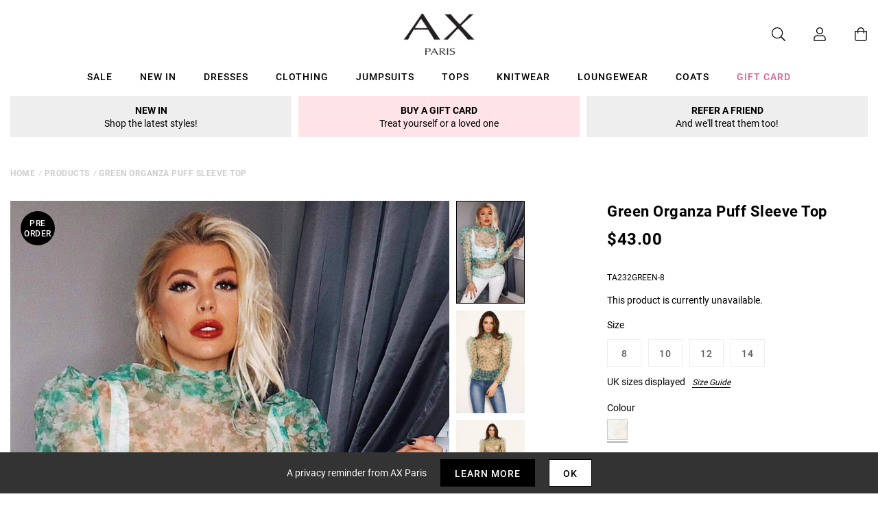

--- FILE ---
content_type: text/javascript; charset=utf-8
request_url: https://us.axparis.com/products/green-organza-puff-sleeve-top.js
body_size: 1056
content:
{"id":5956667441313,"title":"Green Organza Puff Sleeve Top","handle":"green-organza-puff-sleeve-top","description":"This Green Organza Puff Sleeve Top is the ultimate stand out top this season! Take 'jeans and a nice top' to a whole new level. Featuring a gorgeous floral sheer print on an organza material, mini puff sleeves, a high neck and a zip up back. Pair with jeans and nude heels for an outfit that will stand out! \u003cbr\u003e \u003cbr\u003e Model wears: UK 8\/ EU 36\/ US 4\u003cbr\u003e \u003cbr\u003e Model's height: \u003cspan\u003e178cm\/ 5'10\"  \u003c\/span\u003e\u003cbr\u003e \u003cbr\u003e Approx length from centre back to hem: 64cm\u003cbr\u003e \u003cbr\u003e Fabric composition: 100% Polyester\u003cbr\u003e \u003cbr\u003e Colour: GREEN\u003cbr\u003e \u003cbr\u003e","published_at":"2020-01-21T15:35:10+00:00","created_at":"2020-12-14T18:57:28+00:00","vendor":"AX Paris","type":"Garment","tags":["Agegroup_Adult","colour: green-organza-puff-sleeve-top","Gender_Female","not-backinstock"],"price":4300,"price_min":4300,"price_max":4300,"available":false,"price_varies":false,"compare_at_price":null,"compare_at_price_min":0,"compare_at_price_max":0,"compare_at_price_varies":false,"variants":[{"id":37302620291233,"title":"8","option1":"8","option2":null,"option3":null,"sku":"TA232GREEN-8","requires_shipping":true,"taxable":true,"featured_image":null,"available":false,"name":"Green Organza Puff Sleeve Top - 8","public_title":"8","options":["8"],"price":4300,"weight":250,"compare_at_price":null,"inventory_management":"shopify","barcode":null,"quantity_rule":{"min":1,"max":null,"increment":1},"quantity_price_breaks":[],"requires_selling_plan":false,"selling_plan_allocations":[]},{"id":37302621274273,"title":"10","option1":"10","option2":null,"option3":null,"sku":"TA232GREEN-10","requires_shipping":true,"taxable":true,"featured_image":null,"available":false,"name":"Green Organza Puff Sleeve Top - 10","public_title":"10","options":["10"],"price":4300,"weight":250,"compare_at_price":null,"inventory_management":"shopify","barcode":null,"quantity_rule":{"min":1,"max":null,"increment":1},"quantity_price_breaks":[],"requires_selling_plan":false,"selling_plan_allocations":[]},{"id":37302621339809,"title":"12","option1":"12","option2":null,"option3":null,"sku":"TA232GREEN-12","requires_shipping":true,"taxable":true,"featured_image":null,"available":false,"name":"Green Organza Puff Sleeve Top - 12","public_title":"12","options":["12"],"price":4300,"weight":250,"compare_at_price":null,"inventory_management":"shopify","barcode":null,"quantity_rule":{"min":1,"max":null,"increment":1},"quantity_price_breaks":[],"requires_selling_plan":false,"selling_plan_allocations":[]},{"id":37302621438113,"title":"14","option1":"14","option2":null,"option3":null,"sku":"TA232GREEN-14","requires_shipping":true,"taxable":true,"featured_image":null,"available":false,"name":"Green Organza Puff Sleeve Top - 14","public_title":"14","options":["14"],"price":4300,"weight":250,"compare_at_price":null,"inventory_management":"shopify","barcode":null,"quantity_rule":{"min":1,"max":null,"increment":1},"quantity_price_breaks":[],"requires_selling_plan":false,"selling_plan_allocations":[]}],"images":["\/\/cdn.shopify.com\/s\/files\/1\/0517\/2638\/5313\/products\/Green-Organza-Puff-Sleeve-Top-6_4263b37a-9d74-4981-bf7e-32de3e72d746.jpg?v=1607972248","\/\/cdn.shopify.com\/s\/files\/1\/0517\/2638\/5313\/products\/Green-Organza-Puff-Sleeve-Top-1_155a116d-e168-48ab-b435-89d53ce8f592.jpg?v=1607972248","\/\/cdn.shopify.com\/s\/files\/1\/0517\/2638\/5313\/products\/Green-Organza-Puff-Sleeve-Top-2_05051147-1522-476c-9f9a-3e378e68179e.jpg?v=1607972248","\/\/cdn.shopify.com\/s\/files\/1\/0517\/2638\/5313\/products\/Green-Organza-Puff-Sleeve-Top-3_e7c84ea3-a3e2-4f81-ae1e-3c7a7681ec99.jpg?v=1607972248","\/\/cdn.shopify.com\/s\/files\/1\/0517\/2638\/5313\/products\/Green-Organza-Puff-Sleeve-Top-5_13c7e456-e610-49a1-9b81-3f7df508bd30.jpg?v=1607972248","\/\/cdn.shopify.com\/s\/files\/1\/0517\/2638\/5313\/products\/Green-Organza-Puff-Sleeve-Top-4_d74c2ec4-58aa-4111-b2b0-8770c0163d9b.jpg?v=1607972248","\/\/cdn.shopify.com\/s\/files\/1\/0517\/2638\/5313\/products\/48730_f5ee7069-47a7-418a-b50f-e3542b085ee8.png?v=1607972248"],"featured_image":"\/\/cdn.shopify.com\/s\/files\/1\/0517\/2638\/5313\/products\/Green-Organza-Puff-Sleeve-Top-6_4263b37a-9d74-4981-bf7e-32de3e72d746.jpg?v=1607972248","options":[{"name":"Title","position":1,"values":["8","10","12","14"]}],"url":"\/products\/green-organza-puff-sleeve-top","media":[{"alt":null,"id":12785273503905,"position":1,"preview_image":{"aspect_ratio":0.667,"height":1500,"width":1001,"src":"https:\/\/cdn.shopify.com\/s\/files\/1\/0517\/2638\/5313\/products\/Green-Organza-Puff-Sleeve-Top-6_4263b37a-9d74-4981-bf7e-32de3e72d746.jpg?v=1607972248"},"aspect_ratio":0.667,"height":1500,"media_type":"image","src":"https:\/\/cdn.shopify.com\/s\/files\/1\/0517\/2638\/5313\/products\/Green-Organza-Puff-Sleeve-Top-6_4263b37a-9d74-4981-bf7e-32de3e72d746.jpg?v=1607972248","width":1001},{"alt":null,"id":12785273536673,"position":2,"preview_image":{"aspect_ratio":0.667,"height":1500,"width":1001,"src":"https:\/\/cdn.shopify.com\/s\/files\/1\/0517\/2638\/5313\/products\/Green-Organza-Puff-Sleeve-Top-1_155a116d-e168-48ab-b435-89d53ce8f592.jpg?v=1607972248"},"aspect_ratio":0.667,"height":1500,"media_type":"image","src":"https:\/\/cdn.shopify.com\/s\/files\/1\/0517\/2638\/5313\/products\/Green-Organza-Puff-Sleeve-Top-1_155a116d-e168-48ab-b435-89d53ce8f592.jpg?v=1607972248","width":1001},{"alt":null,"id":12785273569441,"position":3,"preview_image":{"aspect_ratio":0.667,"height":1500,"width":1001,"src":"https:\/\/cdn.shopify.com\/s\/files\/1\/0517\/2638\/5313\/products\/Green-Organza-Puff-Sleeve-Top-2_05051147-1522-476c-9f9a-3e378e68179e.jpg?v=1607972248"},"aspect_ratio":0.667,"height":1500,"media_type":"image","src":"https:\/\/cdn.shopify.com\/s\/files\/1\/0517\/2638\/5313\/products\/Green-Organza-Puff-Sleeve-Top-2_05051147-1522-476c-9f9a-3e378e68179e.jpg?v=1607972248","width":1001},{"alt":null,"id":12785273602209,"position":4,"preview_image":{"aspect_ratio":0.667,"height":1500,"width":1001,"src":"https:\/\/cdn.shopify.com\/s\/files\/1\/0517\/2638\/5313\/products\/Green-Organza-Puff-Sleeve-Top-3_e7c84ea3-a3e2-4f81-ae1e-3c7a7681ec99.jpg?v=1607972248"},"aspect_ratio":0.667,"height":1500,"media_type":"image","src":"https:\/\/cdn.shopify.com\/s\/files\/1\/0517\/2638\/5313\/products\/Green-Organza-Puff-Sleeve-Top-3_e7c84ea3-a3e2-4f81-ae1e-3c7a7681ec99.jpg?v=1607972248","width":1001},{"alt":null,"id":12785273634977,"position":5,"preview_image":{"aspect_ratio":0.667,"height":1500,"width":1001,"src":"https:\/\/cdn.shopify.com\/s\/files\/1\/0517\/2638\/5313\/products\/Green-Organza-Puff-Sleeve-Top-5_13c7e456-e610-49a1-9b81-3f7df508bd30.jpg?v=1607972248"},"aspect_ratio":0.667,"height":1500,"media_type":"image","src":"https:\/\/cdn.shopify.com\/s\/files\/1\/0517\/2638\/5313\/products\/Green-Organza-Puff-Sleeve-Top-5_13c7e456-e610-49a1-9b81-3f7df508bd30.jpg?v=1607972248","width":1001},{"alt":null,"id":12785273667745,"position":6,"preview_image":{"aspect_ratio":0.667,"height":1500,"width":1001,"src":"https:\/\/cdn.shopify.com\/s\/files\/1\/0517\/2638\/5313\/products\/Green-Organza-Puff-Sleeve-Top-4_d74c2ec4-58aa-4111-b2b0-8770c0163d9b.jpg?v=1607972248"},"aspect_ratio":0.667,"height":1500,"media_type":"image","src":"https:\/\/cdn.shopify.com\/s\/files\/1\/0517\/2638\/5313\/products\/Green-Organza-Puff-Sleeve-Top-4_d74c2ec4-58aa-4111-b2b0-8770c0163d9b.jpg?v=1607972248","width":1001},{"alt":null,"id":12785273700513,"position":7,"preview_image":{"aspect_ratio":1.0,"height":30,"width":30,"src":"https:\/\/cdn.shopify.com\/s\/files\/1\/0517\/2638\/5313\/products\/48730_f5ee7069-47a7-418a-b50f-e3542b085ee8.png?v=1607972248"},"aspect_ratio":1.0,"height":30,"media_type":"image","src":"https:\/\/cdn.shopify.com\/s\/files\/1\/0517\/2638\/5313\/products\/48730_f5ee7069-47a7-418a-b50f-e3542b085ee8.png?v=1607972248","width":30}],"requires_selling_plan":false,"selling_plan_groups":[]}